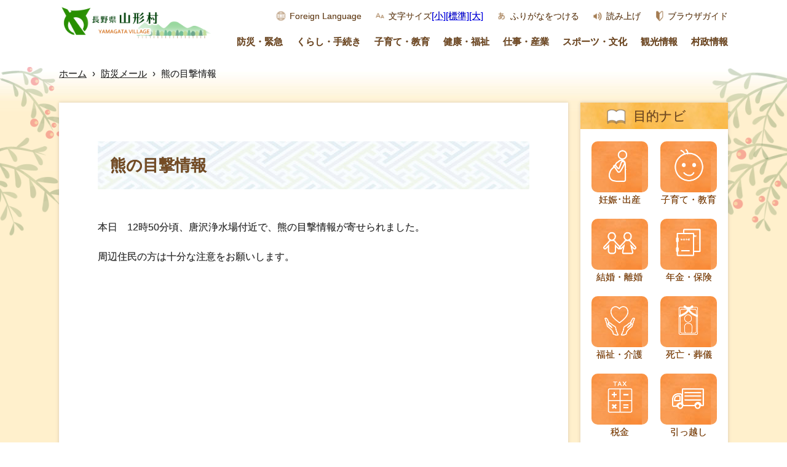

--- FILE ---
content_type: text/html
request_url: https://www.vill.yamagata.nagano.jp/emergency-mail/26135.html
body_size: 3916
content:
<!doctype html>
<html lang="ja">

<head>
<meta charset="UTF-8" />
<title>熊の目撃情報 -  長野県山形村</title>
<link rel="stylesheet" href="/assets/cms/public.css" media="all" />
<link rel="stylesheet" href="/assets/jplayer.css" media="all" />
<script src="/assets/cms/compat.js"></script>
<script src="/assets/cms/public.js"></script>
<script src="/assets/jplayer.js"></script>
<script>
//<![CDATA[

  SS.config = {"site_url":"/","kana_url":"/kana/","translate_url":"/translate/","theme":{},"recommend":{"receiver_url":"https://www.vill.yamagata.nagano.jp/.s8/recommend/history/receiver.json","params":{"path":"/emergency-mail/26135.html","target_class":"MailPage::Page","target_id":26135}}};

//]]>
</script>
    <!-- part:html -->
    <link rel="icon" type="image/x-icon" href="/img/favicon.png">
    <meta http-equiv="X-UA-Compatible" content="IE=edge"/>
    <meta name="viewport" content="width=device-width, initial-scale=1">
    <link rel="stylesheet" href="/css/style.css?=20250401">
    <script src="/js/swiper/js/swiper.min.js"></script>
    <link rel="stylesheet" href="/js/swiper/css/swiper.min.css">
	<script src="/js/common.js?=202210"></script>

	<!-- [START] Google Analytics -->
    <!-- Global site tag (gtag.js) - Google Analytics -->
    <script async src="https://www.googletagmanager.com/gtag/js?id=UA-111663171-2"></script>
    <script>
      window.dataLayer = window.dataLayer || []; function
      gtag(){dataLayer.push(arguments);}
      gtag('js', new Date());

      gtag('config', 'G-MNZBZ22NQ9');
      gtag('config', 'UA-111663171-2');
    </script>
	<!-- [END] Google Analytics -->

<!-- Google tag (gtag.js) -->
<script async src="https://www.googletagmanager.com/gtag/js?id=G-DJW6QNYL7Y"></script>
<script>
  window.dataLayer = window.dataLayer || [];
  function gtag(){dataLayer.push(arguments);}
  gtag('js', new Date());

  gtag('config', 'G-DJW6QNYL7Y');
</script>
    <link rel="stylesheet" href="/css/print.css?=2020031600000" media="print">
  



</head>

<body class="body--emergency-mail" id="page_top">
    
    <a href="#main" style="display:none;">コンテンツの本文へ移動する</a>
    <!-- <div id="overlay"></div> -->
    <div class="bg-header-detail">      
        <!-- part:header -->
<header  class="pc">
  <div class="logo-box">
    <a href="/index.html"><img src="/img/logo-sp.png" alt="山形村トップ"></a>
  </div>

  <div class="menu-box">
    <div class="top">
      
      <a href="/site/foreignlanguage.html" class="item lang">Foreign Language</a>
      <span  class="item font">文字サイズ</span><span id="ss-small">[小]</span><span id="ss-medium">[標準]</span><span id="ss-large">[大]</span>
      <span id="ss-kana" class="item furigana">ふりがなをつける</span>
      <span id="ss-voice" class="item read">読み上げ</span>
      <a class="item guide" href="/site/browser-guide.html ">ブラウザガイド</a>
    </div><!-- .top -->

    <div class="bottom">
      <a href="/disaster/index.html" class="item">防災・緊急</a>
      <a href="/life/index.html" class="item">くらし・手続き</a>
      <a href="/childcare/index.html" class="item">子育て・教育</a>
      <a href="/health/index.html" class="item">健康・福祉</a>
      <a href="/business/index.html" class="item">仕事・産業</a>
      <a href="/sports-and-culture/index.html" class="item">スポーツ・文化</a>
      <a href="/sightseeing/index.html" class="item">観光情報</a>
      <a href="/government/index.html" class="item">村政情報</a>
    </div><!-- .bottom -->

  </div><!-- .menu-box -->
</header>

<header class="sp">
  <div class="subMenu">

    <div class="logo-box">
      <a href="/index.html"><img src="/img/logo-sp.png" alt="山形村トップページ"></a>
    </div>

    <div class="menu-box">
	  <div id="overlay"></div>
      <div class="navToggle">
        <span></span><span></span><span></span><span>メニュー</span>
      </div>

      <nav class="globalMenuSp">
        <div class="main-menu">

          <a href="/index.html"><img src="/img/logo-sp.png" alt="山形村ロゴ" class="logo"></a>

          <div class="item-box">
            <a href="/disaster/" class="item">
              <img class="icon" src="/img/icon-bousai.png" alt="">
              <div class="title">防災・緊急</div>
            </a>
            <a href="/life/" class="item">
              <img class="icon" src="/img/icon-kurashi.png" alt="">
              <div class="title">くらし･手続き</div>
            </a>
            <a href="/childcare/" class="item">
              <img class="icon" src="/img/icon-kosodate.png" alt="">
              <div class="title">子育て･教育</div>
            </a>
            <a href="/health/" class="item">
              <img class="icon" src="/img/icon-kenkou.png" alt="">
              <div class="title">健康･福祉</div>
            </a>
            <a href="/business/" class="item">
              <img class="icon" src="/img/icon-shigoto.png" alt="">
              <div class="title">仕事･産業</div>
            </a>
            <a href="/sports-and-culture/" class="item">
              <img class="icon" src="/img/icon-sports.png" alt="">
              <div class="title">スポーツ･文化</div>
            </a>
            <a href="/government/" class="item">
              <img class="icon" src="/img/icon-zaisei.png" alt="">
              <div class="title">村政情報</div>
            </a>
            <a href="/sightseeing/" class="item">
              <img class="icon" src="/img/icon-kankou.png" alt="">
              <div class="title">観光情報</div>
            </a>
            <a class="item dummy"></a>
            <a class="item dummy"></a>
            <a class="item dummy"></a>
          </div><!-- item-box-->


        </div><!-- .menu-box -->
      </nav><!-- globalMenuSp -->
    </div><!-- menu-box -->
  </div><!-- .sub-menu -->

</header>     
    </div>

    <main>
      <div class="bg-detail">       
        <div class="crumbs">
    <div class="crumb" itemscope itemtype="https://schema.org/BreadcrumbList">
      <span class="page" itemprop="itemListElement" itemscope itemtype="https://schema.org/ListItem"><span itemprop="name"><a itemprop="item" href="/">ホーム</a></span><meta itemprop="position" content="1"></span><span class="separator">&rsaquo;</span><span class="page" itemprop="itemListElement" itemscope itemtype="https://schema.org/ListItem"><span itemprop="name"><a itemprop="item" href="/emergency-mail/">防災メール</a></span><meta itemprop="position" content="2"></span><span class="separator">&rsaquo;</span><span class="page" itemprop="itemListElement" itemscope itemtype="https://schema.org/ListItem"><span itemprop="name">熊の目撃情報</span><meta itemprop="position" content="3"></span>
    </div>
</div>
 
        <div class="content-box">
          <div id="main" class="article">
            
            <h1>熊の目撃情報</h1>
            
            <!-- layout_yield -->    
    
    
    
    
      
    <article class="body">
      本日　12時50分頃、唐沢浄水場付近で、熊の目撃情報が寄せられました。<br /><br />周辺住民の方は十分な注意をお願いします。<br />
    </article>

    
    
    
    
    
    
    
    
    

<!-- /layout_yield -->
            <nav class="ss-adobe-reader" style="display: none">Adobe Reader</nav>
          </div><!-- article -->

          <div class="sidebar">

            <!--
            <div class="pickup">
              <div class="title">
                <img src="/img/icon-side-pickup.png" alt="">
                ピックアップ
              </div>
              <a class="item" href="/contents/yamagata_portal/index.html"><img src="/img/info_bnr2.png" alt=""></a>
            </div>
            -->

            
            <div class="navi"><!-- navi -->
              <div class="title">
                <img src="/img/icon-side-navi.png" alt="">
                目的ナビ
              </div>
              <!-- part:side1 -->
<div class="item-box">
  <a href="/target-navi/pregnancy-and-birth/" class="item">
    <div class="icon-box">
      <img src="/img/icon-mokuteki-ninshin.png" alt="" class="icon">
    </div>
    <div class="title">妊娠･出産</div>
  </a>
  <a href="/target-navi/childcare-and-education/" class="item">
    <div class="icon-box">
      <img src="/img/icon-mokuteki-kosodate.png" alt="" class="icon">
    </div>
    <div class="title">子育て・教育</div>
  </a>
  <a href="/target-navi/marriage/" class="item">
    <div class="icon-box">
      <img src="/img/icon-mokuteki-kekkon.png" alt="" class="icon">
    </div>
    <div class="title">結婚・離婚</div>
  </a>
  <a href="/target-navi/pension-and-insurance/" class="item">
    <div class="icon-box">
      <img src="/img/icon-mokuteki-nenkin.png" alt="" class="icon">
    </div>
    <div class="title">年金・保険</div>
  </a>
  <a href="/target-navi/welfare-and-nursing/" class="item">
    <div class="icon-box">
      <img src="/img/icon-mokuteki-hukusi.png" alt="" class="icon">
    </div>
    <div class="title">福祉・介護</div>
  </a>
  <a href="/target-navi/decease-and-funeral/" class="item">
    <div class="icon-box">
      <img src="/img/icon-mokuteki-sibou.png" alt="" class="icon">
    </div>
    <div class="title">死亡・葬儀</div>
  </a>
  <a href="/target-navi/tax/" class="item">
    <div class="icon-box">
      <img src="/img/icon-mokuteki-zeikin.png" alt="" class="icon">
    </div>
    <div class="title">税金</div>
  </a>
  <a href="/target-navi/moving/" class="item">
    <div class="icon-box">
      <img src="/img/icon-mokuteki-hikkosi.png" alt="し" class="icon">
    </div>
    <div class="title">引っ越し</div>
  </a>
  <a href="" class="item dummy"></a>
  <a href="" class="item dummy"></a>
  <a href="" class="item dummy"></a>
  <a href="" class="item dummy"></a>
  <a href="" class="item dummy"></a>
  <a href="" class="item dummy"></a>
  <a href="" class="item dummy"></a>

</div><!-- item-box -->
            </div><!-- navi -->

          </div><!-- sidebar -->

        </div><!-- bg-detail -->
      </div>
    </main>

     <footer>
      <!-- ここから チャットボッド -->
      <section id="chat">
        <div class="chat-close">
          <p class="balloon2"><span class="large-name">チャットボット</span><span class="small-name">ぼくをクリック！</span></p>
          <img class="nagaimo" src="/img/nagaimo-kun.png" alt="ながいもくん">
          <span class="sp-name">ぼくをタップ</span>
        </div>
        <div class="chat-open">
          <header><h2>チャットボット</h2><span class="close-btn"><img src="/img/chat-close.png" alt="閉じる" /></span></header>
          
<div id="chat-2862" class="chat-part">
  <div class="chat-items">
    <div class="chat-item sys"><p>どのような情報をお探しですか？</p></div>
      <div class="chat-item suggest">
        <a class="chat-suggest" href="/chatbot/index.html">申請手続きについて</a>
</div>      <div class="chat-item suggest">
        <a class="chat-suggest" href="/chatbot/index.html">引っ越しについて</a>
</div>      <div class="chat-item suggest">
        <a class="chat-suggest" href="/chatbot/index.html">介護について</a>
</div>      <div class="chat-item suggest">
        <a class="chat-suggest" href="/chatbot/index.html">ふるさと応援寄附金について</a>
</div>      <div class="chat-item suggest">
        <a class="chat-suggest" href="/chatbot/index.html">新型コロナウイルス関連情報</a>
</div>  </div>
  <div class="chat-form">
    <input type="text" name="chat[text]" id="chat_text" value="" class="chat-text" aria-label="問い合わせ内容" />
    <button name="button" type="button" class="chat-button" data-disable-with="送信中">送信</button>
    <button name="button" type="button" class="chat-dismiss">閉じる</button>
  </div>
</div>

<script>
//<![CDATA[
SS.ready(function() {

  var bot = new Chat_Bot("#chat-2862", "/chatbot/index.json");

});
//]]>
</script>

        </div>
      </section>      
      <!-- ここまで チャットボッド -->  
       <!-- part:footer -->
<!-- skip-voice -->
<div class="pnavi"><p class="ptop ptop_show"><a href="#page_top"><span><img src="/img/ico_arrow-top.png" alt=""><br>戻る</span></a></p></div>

<div class="bg-box">
  <div class="flex">

    <div class="left">
      <a href="/"><img class="logo" src="/img/logo-mini.png" alt="山形村"></a>
      <div class="address">
        <div class="name">山形村役場</div>
        法人番号 : 5000020204501<br>
        〒390-1392 長野県東筑摩郡山形村2030番地1 TEL : 0263-98-3111<br>
        開庁時間 : 月曜日から金曜日の午前8時30分から午後5時15分まで <br>
（土曜日・日曜日、祝日、12月29日から翌年1月3日までは閉庁）<br><br>

		<a class="item contact" href="/contact/010/">お問い合わせはこちら</a>
        
      </div>
      <div class="footer-link">
        <ul>
          <li><a href="/site/about.html">このホームページについて</a></li>
          <li><a href="/site/privacy.html">個人情報保護</a></li>
          <li><a href="/site/accessibility.html">ウェブアクセシビリティ</a></li>
          <li><a href="/sitemap/">サイトマップ</a></li>
        </ul>
      </div>      
    </div><!-- left -->

    <div class="right">
      <img class="map" src="/img/footer-map.png" alt="長野県山形村">
    </div><!-- right -->
    


  </div><!-- flex -->

</div><!-- bg-box -->
<div class="copyright">Copyright &copy; Yamagata Village.</div>
<!-- end-skip-voice -->
    </footer>

  </body>

</html>


--- FILE ---
content_type: image/svg+xml
request_url: https://www.vill.yamagata.nagano.jp/img/mail.svg
body_size: 287
content:
<svg xmlns="http://www.w3.org/2000/svg" viewBox="0 0 19.93 13.3"><defs><style>.cls-1{fill:#fff;stroke:#c7b299;stroke-linejoin:round;}</style></defs><title>アセット 2_Guid</title><g id="レイヤー_2" data-name="レイヤー 2"><g id="レイヤー_1-2" data-name="レイヤー 1"><rect class="cls-1" x="0.5" y="0.5" width="18.93" height="12.3"/><polygon class="cls-1" points="9.79 8.47 18.95 0.5 0.63 0.5 9.79 8.47"/></g></g></svg>